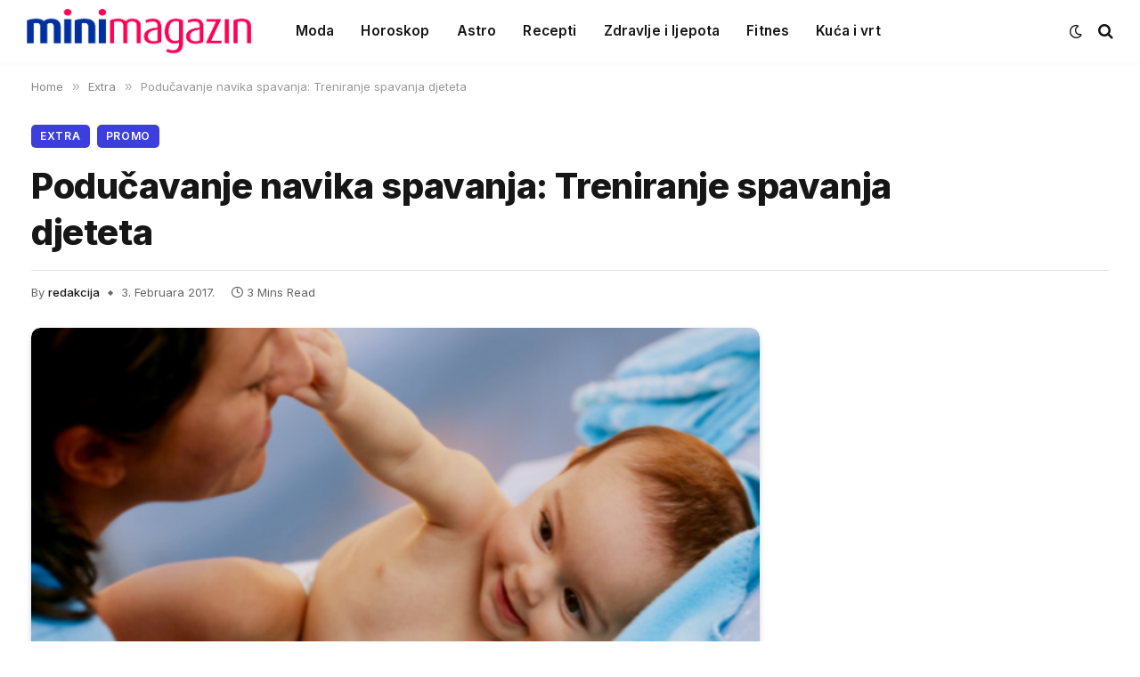

--- FILE ---
content_type: text/html; charset=UTF-8
request_url: https://www.minimagazin.info/2017/02/03/poducavanje-navika-spavanja-treniranje-spavanja-djeteta/
body_size: 16729
content:

<!DOCTYPE html>
<html lang="bs-BA" prefix="og: https://ogp.me/ns#" class="s-light site-s-light">

<head>

	<meta charset="UTF-8" />
	<meta name="viewport" content="width=device-width, initial-scale=1" />
		<style>img:is([sizes="auto" i], [sizes^="auto," i]) { contain-intrinsic-size: 3000px 1500px }</style>
	
<!-- Search Engine Optimization by Rank Math - https://rankmath.com/ -->
<title>Podučavanje navika spavanja: Treniranje spavanja djeteta</title><link rel="preload" as="image" imagesrcset="https://www.minimagazin.info/wp-content/uploads/2017/02/pampers.jpg" imagesizes="(max-width: 814px) 100vw, 814px" /><link rel="preload" as="font" href="https://www.minimagazin.info/wp-content/themes/smart-mag/css/icons/fonts/ts-icons.woff2?v3.2" type="font/woff2" crossorigin="anonymous" />
<meta name="description" content="Dovoljna količina sna je ključna za zdrav razvoj vašeg djeteta, da ne spominjemo vaš vlastiti mir. Evo kako možete pomoći djetetu da se umiri, promijeni"/>
<meta name="robots" content="follow, index, max-snippet:-1, max-video-preview:-1, max-image-preview:large"/>
<link rel="canonical" href="https://www.minimagazin.info/2017/02/03/poducavanje-navika-spavanja-treniranje-spavanja-djeteta/" />
<meta property="og:locale" content="bs_BA" />
<meta property="og:type" content="article" />
<meta property="og:title" content="Podučavanje navika spavanja: Treniranje spavanja djeteta" />
<meta property="og:description" content="Dovoljna količina sna je ključna za zdrav razvoj vašeg djeteta, da ne spominjemo vaš vlastiti mir. Evo kako možete pomoći djetetu da se umiri, promijeni" />
<meta property="og:url" content="https://www.minimagazin.info/2017/02/03/poducavanje-navika-spavanja-treniranje-spavanja-djeteta/" />
<meta property="og:site_name" content="Mini Magazin" />
<meta property="article:tag" content="izdvojeno" />
<meta property="article:section" content="Extra" />
<meta property="og:updated_time" content="2017-02-03T10:43:26+01:00" />
<meta property="og:image" content="https://www.minimagazin.info/wp-content/uploads/2017/02/pampers.jpg" />
<meta property="og:image:secure_url" content="https://www.minimagazin.info/wp-content/uploads/2017/02/pampers.jpg" />
<meta property="og:image:width" content="456" />
<meta property="og:image:height" content="424" />
<meta property="og:image:alt" content="Podučavanje navika spavanja: Treniranje spavanja djeteta" />
<meta property="og:image:type" content="image/jpeg" />
<meta property="article:published_time" content="2017-02-03T10:39:01+01:00" />
<meta property="article:modified_time" content="2017-02-03T10:43:26+01:00" />
<meta name="twitter:card" content="summary_large_image" />
<meta name="twitter:title" content="Podučavanje navika spavanja: Treniranje spavanja djeteta" />
<meta name="twitter:description" content="Dovoljna količina sna je ključna za zdrav razvoj vašeg djeteta, da ne spominjemo vaš vlastiti mir. Evo kako možete pomoći djetetu da se umiri, promijeni" />
<meta name="twitter:image" content="https://www.minimagazin.info/wp-content/uploads/2017/02/pampers.jpg" />
<meta name="twitter:label1" content="Written by" />
<meta name="twitter:data1" content="redakcija" />
<meta name="twitter:label2" content="Time to read" />
<meta name="twitter:data2" content="2 minutes" />
<script type="application/ld+json" class="rank-math-schema">{"@context":"https://schema.org","@graph":[{"@type":["NewsMediaOrganization","Organization"],"@id":"https://www.minimagazin.info/#organization","name":"Mini Magazin","url":"https://www.minimagazin.info","logo":{"@type":"ImageObject","@id":"https://www.minimagazin.info/#logo","url":"https://www.minimagazin.info/wp-content/uploads/2023/01/MM_Logo_Kocka.png","contentUrl":"https://www.minimagazin.info/wp-content/uploads/2023/01/MM_Logo_Kocka.png","caption":"Mini Magazin","inLanguage":"bs-BA","width":"327","height":"327"}},{"@type":"WebSite","@id":"https://www.minimagazin.info/#website","url":"https://www.minimagazin.info","name":"Mini Magazin","publisher":{"@id":"https://www.minimagazin.info/#organization"},"inLanguage":"bs-BA"},{"@type":"ImageObject","@id":"https://www.minimagazin.info/wp-content/uploads/2017/02/pampers.jpg","url":"https://www.minimagazin.info/wp-content/uploads/2017/02/pampers.jpg","width":"456","height":"424","inLanguage":"bs-BA"},{"@type":"WebPage","@id":"https://www.minimagazin.info/2017/02/03/poducavanje-navika-spavanja-treniranje-spavanja-djeteta/#webpage","url":"https://www.minimagazin.info/2017/02/03/poducavanje-navika-spavanja-treniranje-spavanja-djeteta/","name":"Podu\u010davanje navika spavanja: Treniranje spavanja djeteta","datePublished":"2017-02-03T10:39:01+01:00","dateModified":"2017-02-03T10:43:26+01:00","isPartOf":{"@id":"https://www.minimagazin.info/#website"},"primaryImageOfPage":{"@id":"https://www.minimagazin.info/wp-content/uploads/2017/02/pampers.jpg"},"inLanguage":"bs-BA"},{"@type":"Person","@id":"https://www.minimagazin.info/author/redakcija/","name":"redakcija","url":"https://www.minimagazin.info/author/redakcija/","image":{"@type":"ImageObject","@id":"https://secure.gravatar.com/avatar/395d27052f36986e59144404b4e15bc5dd6eafc20253a06072b034dd306cf523?s=96&amp;d=mm&amp;r=g","url":"https://secure.gravatar.com/avatar/395d27052f36986e59144404b4e15bc5dd6eafc20253a06072b034dd306cf523?s=96&amp;d=mm&amp;r=g","caption":"redakcija","inLanguage":"bs-BA"},"worksFor":{"@id":"https://www.minimagazin.info/#organization"}},{"@type":"Article","headline":"Podu\u010davanje navika spavanja: Treniranje spavanja djeteta","datePublished":"2017-02-03T10:39:01+01:00","dateModified":"2017-02-03T10:43:26+01:00","articleSection":"Extra, Promo","author":{"@id":"https://www.minimagazin.info/author/redakcija/","name":"redakcija"},"publisher":{"@id":"https://www.minimagazin.info/#organization"},"description":"Dovoljna koli\u010dina sna je klju\u010dna za zdrav razvoj va\u0161eg djeteta, da ne spominjemo va\u0161 vlastiti mir. Evo kako mo\u017eete pomo\u0107i djetetu da se umiri, promijeni","name":"Podu\u010davanje navika spavanja: Treniranje spavanja djeteta","@id":"https://www.minimagazin.info/2017/02/03/poducavanje-navika-spavanja-treniranje-spavanja-djeteta/#richSnippet","isPartOf":{"@id":"https://www.minimagazin.info/2017/02/03/poducavanje-navika-spavanja-treniranje-spavanja-djeteta/#webpage"},"image":{"@id":"https://www.minimagazin.info/wp-content/uploads/2017/02/pampers.jpg"},"inLanguage":"bs-BA","mainEntityOfPage":{"@id":"https://www.minimagazin.info/2017/02/03/poducavanje-navika-spavanja-treniranje-spavanja-djeteta/#webpage"}}]}</script>
<!-- /Rank Math WordPress SEO plugin -->

<link rel='dns-prefetch' href='//www.minimagazin.info' />
<link rel='dns-prefetch' href='//fonts.googleapis.com' />
<link rel="alternate" type="application/rss+xml" title="Mini Magazin &raquo; novosti" href="https://www.minimagazin.info/feed/" />
<link rel="alternate" type="application/rss+xml" title="Mini Magazin &raquo;  novosti o komentarima" href="https://www.minimagazin.info/comments/feed/" />
<script type="text/javascript">
/* <![CDATA[ */
window._wpemojiSettings = {"baseUrl":"https:\/\/s.w.org\/images\/core\/emoji\/16.0.1\/72x72\/","ext":".png","svgUrl":"https:\/\/s.w.org\/images\/core\/emoji\/16.0.1\/svg\/","svgExt":".svg","source":{"concatemoji":"https:\/\/www.minimagazin.info\/wp-includes\/js\/wp-emoji-release.min.js?ver=6.8.3"}};
/*! This file is auto-generated */
!function(s,n){var o,i,e;function c(e){try{var t={supportTests:e,timestamp:(new Date).valueOf()};sessionStorage.setItem(o,JSON.stringify(t))}catch(e){}}function p(e,t,n){e.clearRect(0,0,e.canvas.width,e.canvas.height),e.fillText(t,0,0);var t=new Uint32Array(e.getImageData(0,0,e.canvas.width,e.canvas.height).data),a=(e.clearRect(0,0,e.canvas.width,e.canvas.height),e.fillText(n,0,0),new Uint32Array(e.getImageData(0,0,e.canvas.width,e.canvas.height).data));return t.every(function(e,t){return e===a[t]})}function u(e,t){e.clearRect(0,0,e.canvas.width,e.canvas.height),e.fillText(t,0,0);for(var n=e.getImageData(16,16,1,1),a=0;a<n.data.length;a++)if(0!==n.data[a])return!1;return!0}function f(e,t,n,a){switch(t){case"flag":return n(e,"\ud83c\udff3\ufe0f\u200d\u26a7\ufe0f","\ud83c\udff3\ufe0f\u200b\u26a7\ufe0f")?!1:!n(e,"\ud83c\udde8\ud83c\uddf6","\ud83c\udde8\u200b\ud83c\uddf6")&&!n(e,"\ud83c\udff4\udb40\udc67\udb40\udc62\udb40\udc65\udb40\udc6e\udb40\udc67\udb40\udc7f","\ud83c\udff4\u200b\udb40\udc67\u200b\udb40\udc62\u200b\udb40\udc65\u200b\udb40\udc6e\u200b\udb40\udc67\u200b\udb40\udc7f");case"emoji":return!a(e,"\ud83e\udedf")}return!1}function g(e,t,n,a){var r="undefined"!=typeof WorkerGlobalScope&&self instanceof WorkerGlobalScope?new OffscreenCanvas(300,150):s.createElement("canvas"),o=r.getContext("2d",{willReadFrequently:!0}),i=(o.textBaseline="top",o.font="600 32px Arial",{});return e.forEach(function(e){i[e]=t(o,e,n,a)}),i}function t(e){var t=s.createElement("script");t.src=e,t.defer=!0,s.head.appendChild(t)}"undefined"!=typeof Promise&&(o="wpEmojiSettingsSupports",i=["flag","emoji"],n.supports={everything:!0,everythingExceptFlag:!0},e=new Promise(function(e){s.addEventListener("DOMContentLoaded",e,{once:!0})}),new Promise(function(t){var n=function(){try{var e=JSON.parse(sessionStorage.getItem(o));if("object"==typeof e&&"number"==typeof e.timestamp&&(new Date).valueOf()<e.timestamp+604800&&"object"==typeof e.supportTests)return e.supportTests}catch(e){}return null}();if(!n){if("undefined"!=typeof Worker&&"undefined"!=typeof OffscreenCanvas&&"undefined"!=typeof URL&&URL.createObjectURL&&"undefined"!=typeof Blob)try{var e="postMessage("+g.toString()+"("+[JSON.stringify(i),f.toString(),p.toString(),u.toString()].join(",")+"));",a=new Blob([e],{type:"text/javascript"}),r=new Worker(URL.createObjectURL(a),{name:"wpTestEmojiSupports"});return void(r.onmessage=function(e){c(n=e.data),r.terminate(),t(n)})}catch(e){}c(n=g(i,f,p,u))}t(n)}).then(function(e){for(var t in e)n.supports[t]=e[t],n.supports.everything=n.supports.everything&&n.supports[t],"flag"!==t&&(n.supports.everythingExceptFlag=n.supports.everythingExceptFlag&&n.supports[t]);n.supports.everythingExceptFlag=n.supports.everythingExceptFlag&&!n.supports.flag,n.DOMReady=!1,n.readyCallback=function(){n.DOMReady=!0}}).then(function(){return e}).then(function(){var e;n.supports.everything||(n.readyCallback(),(e=n.source||{}).concatemoji?t(e.concatemoji):e.wpemoji&&e.twemoji&&(t(e.twemoji),t(e.wpemoji)))}))}((window,document),window._wpemojiSettings);
/* ]]> */
</script>
<!-- www.minimagazin.info is managing ads with Advanced Ads 2.0.10 – https://wpadvancedads.com/ --><script id="minim-ready">
			window.advanced_ads_ready=function(e,a){a=a||"complete";var d=function(e){return"interactive"===a?"loading"!==e:"complete"===e};d(document.readyState)?e():document.addEventListener("readystatechange",(function(a){d(a.target.readyState)&&e()}),{once:"interactive"===a})},window.advanced_ads_ready_queue=window.advanced_ads_ready_queue||[];		</script>
		<style id='wp-emoji-styles-inline-css' type='text/css'>

	img.wp-smiley, img.emoji {
		display: inline !important;
		border: none !important;
		box-shadow: none !important;
		height: 1em !important;
		width: 1em !important;
		margin: 0 0.07em !important;
		vertical-align: -0.1em !important;
		background: none !important;
		padding: 0 !important;
	}
</style>
<link rel='stylesheet' id='wp-block-library-css' href='https://www.minimagazin.info/wp-includes/css/dist/block-library/style.min.css?ver=6.8.3' type='text/css' media='all' />
<style id='classic-theme-styles-inline-css' type='text/css'>
/*! This file is auto-generated */
.wp-block-button__link{color:#fff;background-color:#32373c;border-radius:9999px;box-shadow:none;text-decoration:none;padding:calc(.667em + 2px) calc(1.333em + 2px);font-size:1.125em}.wp-block-file__button{background:#32373c;color:#fff;text-decoration:none}
</style>
<style id='global-styles-inline-css' type='text/css'>
:root{--wp--preset--aspect-ratio--square: 1;--wp--preset--aspect-ratio--4-3: 4/3;--wp--preset--aspect-ratio--3-4: 3/4;--wp--preset--aspect-ratio--3-2: 3/2;--wp--preset--aspect-ratio--2-3: 2/3;--wp--preset--aspect-ratio--16-9: 16/9;--wp--preset--aspect-ratio--9-16: 9/16;--wp--preset--color--black: #000000;--wp--preset--color--cyan-bluish-gray: #abb8c3;--wp--preset--color--white: #ffffff;--wp--preset--color--pale-pink: #f78da7;--wp--preset--color--vivid-red: #cf2e2e;--wp--preset--color--luminous-vivid-orange: #ff6900;--wp--preset--color--luminous-vivid-amber: #fcb900;--wp--preset--color--light-green-cyan: #7bdcb5;--wp--preset--color--vivid-green-cyan: #00d084;--wp--preset--color--pale-cyan-blue: #8ed1fc;--wp--preset--color--vivid-cyan-blue: #0693e3;--wp--preset--color--vivid-purple: #9b51e0;--wp--preset--gradient--vivid-cyan-blue-to-vivid-purple: linear-gradient(135deg,rgba(6,147,227,1) 0%,rgb(155,81,224) 100%);--wp--preset--gradient--light-green-cyan-to-vivid-green-cyan: linear-gradient(135deg,rgb(122,220,180) 0%,rgb(0,208,130) 100%);--wp--preset--gradient--luminous-vivid-amber-to-luminous-vivid-orange: linear-gradient(135deg,rgba(252,185,0,1) 0%,rgba(255,105,0,1) 100%);--wp--preset--gradient--luminous-vivid-orange-to-vivid-red: linear-gradient(135deg,rgba(255,105,0,1) 0%,rgb(207,46,46) 100%);--wp--preset--gradient--very-light-gray-to-cyan-bluish-gray: linear-gradient(135deg,rgb(238,238,238) 0%,rgb(169,184,195) 100%);--wp--preset--gradient--cool-to-warm-spectrum: linear-gradient(135deg,rgb(74,234,220) 0%,rgb(151,120,209) 20%,rgb(207,42,186) 40%,rgb(238,44,130) 60%,rgb(251,105,98) 80%,rgb(254,248,76) 100%);--wp--preset--gradient--blush-light-purple: linear-gradient(135deg,rgb(255,206,236) 0%,rgb(152,150,240) 100%);--wp--preset--gradient--blush-bordeaux: linear-gradient(135deg,rgb(254,205,165) 0%,rgb(254,45,45) 50%,rgb(107,0,62) 100%);--wp--preset--gradient--luminous-dusk: linear-gradient(135deg,rgb(255,203,112) 0%,rgb(199,81,192) 50%,rgb(65,88,208) 100%);--wp--preset--gradient--pale-ocean: linear-gradient(135deg,rgb(255,245,203) 0%,rgb(182,227,212) 50%,rgb(51,167,181) 100%);--wp--preset--gradient--electric-grass: linear-gradient(135deg,rgb(202,248,128) 0%,rgb(113,206,126) 100%);--wp--preset--gradient--midnight: linear-gradient(135deg,rgb(2,3,129) 0%,rgb(40,116,252) 100%);--wp--preset--font-size--small: 13px;--wp--preset--font-size--medium: 20px;--wp--preset--font-size--large: 36px;--wp--preset--font-size--x-large: 42px;--wp--preset--spacing--20: 0.44rem;--wp--preset--spacing--30: 0.67rem;--wp--preset--spacing--40: 1rem;--wp--preset--spacing--50: 1.5rem;--wp--preset--spacing--60: 2.25rem;--wp--preset--spacing--70: 3.38rem;--wp--preset--spacing--80: 5.06rem;--wp--preset--shadow--natural: 6px 6px 9px rgba(0, 0, 0, 0.2);--wp--preset--shadow--deep: 12px 12px 50px rgba(0, 0, 0, 0.4);--wp--preset--shadow--sharp: 6px 6px 0px rgba(0, 0, 0, 0.2);--wp--preset--shadow--outlined: 6px 6px 0px -3px rgba(255, 255, 255, 1), 6px 6px rgba(0, 0, 0, 1);--wp--preset--shadow--crisp: 6px 6px 0px rgba(0, 0, 0, 1);}:where(.is-layout-flex){gap: 0.5em;}:where(.is-layout-grid){gap: 0.5em;}body .is-layout-flex{display: flex;}.is-layout-flex{flex-wrap: wrap;align-items: center;}.is-layout-flex > :is(*, div){margin: 0;}body .is-layout-grid{display: grid;}.is-layout-grid > :is(*, div){margin: 0;}:where(.wp-block-columns.is-layout-flex){gap: 2em;}:where(.wp-block-columns.is-layout-grid){gap: 2em;}:where(.wp-block-post-template.is-layout-flex){gap: 1.25em;}:where(.wp-block-post-template.is-layout-grid){gap: 1.25em;}.has-black-color{color: var(--wp--preset--color--black) !important;}.has-cyan-bluish-gray-color{color: var(--wp--preset--color--cyan-bluish-gray) !important;}.has-white-color{color: var(--wp--preset--color--white) !important;}.has-pale-pink-color{color: var(--wp--preset--color--pale-pink) !important;}.has-vivid-red-color{color: var(--wp--preset--color--vivid-red) !important;}.has-luminous-vivid-orange-color{color: var(--wp--preset--color--luminous-vivid-orange) !important;}.has-luminous-vivid-amber-color{color: var(--wp--preset--color--luminous-vivid-amber) !important;}.has-light-green-cyan-color{color: var(--wp--preset--color--light-green-cyan) !important;}.has-vivid-green-cyan-color{color: var(--wp--preset--color--vivid-green-cyan) !important;}.has-pale-cyan-blue-color{color: var(--wp--preset--color--pale-cyan-blue) !important;}.has-vivid-cyan-blue-color{color: var(--wp--preset--color--vivid-cyan-blue) !important;}.has-vivid-purple-color{color: var(--wp--preset--color--vivid-purple) !important;}.has-black-background-color{background-color: var(--wp--preset--color--black) !important;}.has-cyan-bluish-gray-background-color{background-color: var(--wp--preset--color--cyan-bluish-gray) !important;}.has-white-background-color{background-color: var(--wp--preset--color--white) !important;}.has-pale-pink-background-color{background-color: var(--wp--preset--color--pale-pink) !important;}.has-vivid-red-background-color{background-color: var(--wp--preset--color--vivid-red) !important;}.has-luminous-vivid-orange-background-color{background-color: var(--wp--preset--color--luminous-vivid-orange) !important;}.has-luminous-vivid-amber-background-color{background-color: var(--wp--preset--color--luminous-vivid-amber) !important;}.has-light-green-cyan-background-color{background-color: var(--wp--preset--color--light-green-cyan) !important;}.has-vivid-green-cyan-background-color{background-color: var(--wp--preset--color--vivid-green-cyan) !important;}.has-pale-cyan-blue-background-color{background-color: var(--wp--preset--color--pale-cyan-blue) !important;}.has-vivid-cyan-blue-background-color{background-color: var(--wp--preset--color--vivid-cyan-blue) !important;}.has-vivid-purple-background-color{background-color: var(--wp--preset--color--vivid-purple) !important;}.has-black-border-color{border-color: var(--wp--preset--color--black) !important;}.has-cyan-bluish-gray-border-color{border-color: var(--wp--preset--color--cyan-bluish-gray) !important;}.has-white-border-color{border-color: var(--wp--preset--color--white) !important;}.has-pale-pink-border-color{border-color: var(--wp--preset--color--pale-pink) !important;}.has-vivid-red-border-color{border-color: var(--wp--preset--color--vivid-red) !important;}.has-luminous-vivid-orange-border-color{border-color: var(--wp--preset--color--luminous-vivid-orange) !important;}.has-luminous-vivid-amber-border-color{border-color: var(--wp--preset--color--luminous-vivid-amber) !important;}.has-light-green-cyan-border-color{border-color: var(--wp--preset--color--light-green-cyan) !important;}.has-vivid-green-cyan-border-color{border-color: var(--wp--preset--color--vivid-green-cyan) !important;}.has-pale-cyan-blue-border-color{border-color: var(--wp--preset--color--pale-cyan-blue) !important;}.has-vivid-cyan-blue-border-color{border-color: var(--wp--preset--color--vivid-cyan-blue) !important;}.has-vivid-purple-border-color{border-color: var(--wp--preset--color--vivid-purple) !important;}.has-vivid-cyan-blue-to-vivid-purple-gradient-background{background: var(--wp--preset--gradient--vivid-cyan-blue-to-vivid-purple) !important;}.has-light-green-cyan-to-vivid-green-cyan-gradient-background{background: var(--wp--preset--gradient--light-green-cyan-to-vivid-green-cyan) !important;}.has-luminous-vivid-amber-to-luminous-vivid-orange-gradient-background{background: var(--wp--preset--gradient--luminous-vivid-amber-to-luminous-vivid-orange) !important;}.has-luminous-vivid-orange-to-vivid-red-gradient-background{background: var(--wp--preset--gradient--luminous-vivid-orange-to-vivid-red) !important;}.has-very-light-gray-to-cyan-bluish-gray-gradient-background{background: var(--wp--preset--gradient--very-light-gray-to-cyan-bluish-gray) !important;}.has-cool-to-warm-spectrum-gradient-background{background: var(--wp--preset--gradient--cool-to-warm-spectrum) !important;}.has-blush-light-purple-gradient-background{background: var(--wp--preset--gradient--blush-light-purple) !important;}.has-blush-bordeaux-gradient-background{background: var(--wp--preset--gradient--blush-bordeaux) !important;}.has-luminous-dusk-gradient-background{background: var(--wp--preset--gradient--luminous-dusk) !important;}.has-pale-ocean-gradient-background{background: var(--wp--preset--gradient--pale-ocean) !important;}.has-electric-grass-gradient-background{background: var(--wp--preset--gradient--electric-grass) !important;}.has-midnight-gradient-background{background: var(--wp--preset--gradient--midnight) !important;}.has-small-font-size{font-size: var(--wp--preset--font-size--small) !important;}.has-medium-font-size{font-size: var(--wp--preset--font-size--medium) !important;}.has-large-font-size{font-size: var(--wp--preset--font-size--large) !important;}.has-x-large-font-size{font-size: var(--wp--preset--font-size--x-large) !important;}
:where(.wp-block-post-template.is-layout-flex){gap: 1.25em;}:where(.wp-block-post-template.is-layout-grid){gap: 1.25em;}
:where(.wp-block-columns.is-layout-flex){gap: 2em;}:where(.wp-block-columns.is-layout-grid){gap: 2em;}
:root :where(.wp-block-pullquote){font-size: 1.5em;line-height: 1.6;}
</style>
<link rel='stylesheet' id='smartmag-core-css' href='https://www.minimagazin.info/wp-content/themes/smart-mag/style.css?ver=10.3.0' type='text/css' media='all' />
<style id='smartmag-core-inline-css' type='text/css'>
:root { --c-main: #3c3fde;
--c-main-rgb: 60,63,222;
--text-font: "Inter", system-ui, -apple-system, "Segoe UI", Arial, sans-serif;
--body-font: "Inter", system-ui, -apple-system, "Segoe UI", Arial, sans-serif;
--ui-font: "Inter", system-ui, -apple-system, "Segoe UI", Arial, sans-serif;
--title-font: "Inter", system-ui, -apple-system, "Segoe UI", Arial, sans-serif;
--h-font: "Inter", system-ui, -apple-system, "Segoe UI", Arial, sans-serif;
--title-font: var(--ui-font);
--h-font: var(--ui-font);
--text-h-font: var(--h-font);
--title-font: "Inter", system-ui, -apple-system, "Segoe UI", Arial, sans-serif;
--title-size-xs: 15px;
--title-size-m: 19px;
--main-width: 1240px;
--wrap-padding: 35px;
--p-title-space: 11px;
--c-excerpts: #474747;
--excerpt-size: 14px; }
.s-dark body { background-color: #101016; }
.post-title:not(._) { line-height: 1.4; }
:root { --sidebar-width: 336px; }
.ts-row, .has-el-gap { --sidebar-c-width: calc(var(--sidebar-width) + var(--grid-gutter-h) + var(--sidebar-c-pad)); }
.smart-head-main { --c-shadow: rgba(0,0,0,0.02); }
.smart-head-main .smart-head-top { --head-h: 42px; border-image: linear-gradient(90deg, #e40666 0%, #3c3fde 100%); border-image-slice: 1; border-image-width: 3px 0 0 0; border-width: 3px 0; border-image-width: 0 0 3px 0; }
.smart-head-main .smart-head-mid { --head-h: 70px; border-bottom-width: 0px; border-bottom-color: #efefef; }
.s-dark .smart-head-main .smart-head-mid,
.smart-head-main .s-dark.smart-head-mid { border-bottom-color: #3f3f3f; }
.navigation-main .menu > li > a { font-size: 15.4px; letter-spacing: 0.01em; }
.navigation-main { --nav-items-space: 15px; }
.s-light .navigation { --c-nav-blip: var(--c-main); }
.smart-head-mobile .smart-head-mid { border-image: linear-gradient(90deg, #e40666 0%, #3c3fde 100%); border-image-slice: 1; border-image-width: 3px 0 0 0; border-width: 3px 0; }
.navigation-small { margin-left: calc(-1 * var(--nav-items-space)); }
.s-dark .navigation-small { --c-nav-hov: rgba(255,255,255,0.76); }
.s-dark .smart-head-main .spc-social,
.smart-head-main .s-dark .spc-social { --c-spc-social: #ffffff; --c-spc-social-hov: rgba(255,255,255,0.92); }
.smart-head-main .spc-social { --spc-social-fs: 13px; --spc-social-size: 26px; --spc-social-space: 5px; }
.s-dark .smart-head-main .search-icon:hover,
.smart-head-main .s-dark .search-icon:hover { color: #bcbcbc; }
.smart-head-main { --search-icon-size: 18px; }
.s-dark .smart-head-main .offcanvas-toggle:hover,
.smart-head-main .s-dark .offcanvas-toggle:hover { --c-hamburger: #bcbcbc; }
.smart-head .ts-button1 { font-size: 12px; border-radius: 6px; height: 34px; line-height: 34px; padding-left: 14px; padding-right: 14px; }
.post-meta .text-in, .post-meta .post-cat > a { font-size: 11px; }
.post-meta .post-cat > a { font-weight: 600; }
.post-meta { --p-meta-sep: "\25c6"; --p-meta-sep-pad: 7px; }
.post-meta .meta-item:before { transform: scale(.65); }
.l-post { --media-radius: 10px; }
.cat-labels .category { font-weight: 600; letter-spacing: 0.06em; border-radius: 5px; padding-top: 2px; padding-bottom: 2px; padding-left: 10px; padding-right: 10px; }
.block-head-c .heading { font-size: 19px; text-transform: initial; }
.block-head-e3 .heading { font-size: 22px; }
.load-button { padding-top: 13px; padding-bottom: 13px; padding-left: 13px; padding-right: 13px; border-radius: 20px; }
.loop-grid-base .media { margin-bottom: 20px; }
.loop-grid .l-post { border-radius: 10px; overflow: hidden; }
.has-nums .l-post { --num-font: "Outfit", system-ui, -apple-system, "Segoe UI", Arial, sans-serif; }
.has-nums-a .l-post .post-title:before,
.has-nums-b .l-post .content:before { font-weight: 500; }
.has-nums-c .l-post .post-title:before,
.has-nums-c .l-post .content:before { font-size: 18px; }
.loop-list-card .l-post { border-radius: 10px; overflow: hidden; }
.loop-small .ratio-is-custom { padding-bottom: calc(100% / 1.3); }
.loop-small .media { width: 30%; max-width: 50%; }
.loop-small .media:not(i) { max-width: 97px; }
.single-featured .featured, .the-post-header .featured { border-radius: 10px; --media-radius: 10px; overflow: hidden; }
.post-meta-single .meta-item, .post-meta-single .text-in { font-size: 13px; }
.the-post-header .post-meta .post-title { font-family: var(--body-font); font-weight: 800; line-height: 1.3; letter-spacing: -0.01em; }
.entry-content { letter-spacing: -0.005em; }
.site-s-light .entry-content { color: #0a0a0a; }
:where(.entry-content) a { text-decoration: underline; text-underline-offset: 4px; text-decoration-thickness: 2px; }
.review-box .overall { border-radius: 8px; }
.review-box .rating-bar, .review-box .bar { height: 18px; border-radius: 8px; }
.review-box .label { font-size: 15px; }
.s-head-large .sub-title { font-size: 19px; }
.s-post-large .post-content-wrap { display: grid; grid-template-columns: minmax(0, 1fr); }
.s-post-large .entry-content { max-width: min(100%, calc(750px + var(--p-spacious-pad)*2)); justify-self: center; }
.category .feat-grid { --grid-gap: 10px; }
.spc-newsletter { --box-roundness: 10px; }
@media (min-width: 1200px) { .breadcrumbs { font-size: 13px; }
.nav-hov-b .menu > li > a:before { width: calc(100% - (var(--nav-items-space, 15px)*2)); left: var(--nav-items-space); }
.post-content h2 { font-size: 27px; }
.post-content h3 { font-size: 23px; } }
@media (min-width: 940px) and (max-width: 1200px) { :root { --sidebar-width: 300px; }
.ts-row, .has-el-gap { --sidebar-c-width: calc(var(--sidebar-width) + var(--grid-gutter-h) + var(--sidebar-c-pad)); }
.navigation-main .menu > li > a { font-size: calc(10px + (15.4px - 10px) * .7); } }
@media (min-width: 768px) and (max-width: 940px) { .ts-contain, .main { padding-left: 35px; padding-right: 35px; } }
@media (max-width: 767px) { .ts-contain, .main { padding-left: 25px; padding-right: 25px; }
.block-head-e3 .heading { font-size: 18px; } }
@media (min-width: 940px) and (max-width: 1300px) { :root { --wrap-padding: min(35px, 5vw); } }


</style>
<link rel='stylesheet' id='smartmag-magnific-popup-css' href='https://www.minimagazin.info/wp-content/themes/smart-mag/css/lightbox.css?ver=10.3.0' type='text/css' media='all' />
<link rel='stylesheet' id='smartmag-icons-css' href='https://www.minimagazin.info/wp-content/themes/smart-mag/css/icons/icons.css?ver=10.3.0' type='text/css' media='all' />
<link rel='stylesheet' id='smartmag-gfonts-custom-css' href='https://fonts.googleapis.com/css?family=Inter%3A400%2C500%2C600%2C700%2C800%7COutfit%3A400%2C500%2C600%2C700&#038;display=swap' type='text/css' media='all' />
<script type="text/javascript" id="smartmag-lazy-inline-js-after">
/* <![CDATA[ */
/**
 * @copyright ThemeSphere
 * @preserve
 */
var BunyadLazy={};BunyadLazy.load=function(){function a(e,n){var t={};e.dataset.bgset&&e.dataset.sizes?(t.sizes=e.dataset.sizes,t.srcset=e.dataset.bgset):t.src=e.dataset.bgsrc,function(t){var a=t.dataset.ratio;if(0<a){const e=t.parentElement;if(e.classList.contains("media-ratio")){const n=e.style;n.getPropertyValue("--a-ratio")||(n.paddingBottom=100/a+"%")}}}(e);var a,o=document.createElement("img");for(a in o.onload=function(){var t="url('"+(o.currentSrc||o.src)+"')",a=e.style;a.backgroundImage!==t&&requestAnimationFrame(()=>{a.backgroundImage=t,n&&n()}),o.onload=null,o.onerror=null,o=null},o.onerror=o.onload,t)o.setAttribute(a,t[a]);o&&o.complete&&0<o.naturalWidth&&o.onload&&o.onload()}function e(t){t.dataset.loaded||a(t,()=>{document.dispatchEvent(new Event("lazyloaded")),t.dataset.loaded=1})}function n(t){"complete"===document.readyState?t():window.addEventListener("load",t)}return{initEarly:function(){var t,a=()=>{document.querySelectorAll(".img.bg-cover:not(.lazyload)").forEach(e)};"complete"!==document.readyState?(t=setInterval(a,150),n(()=>{a(),clearInterval(t)})):a()},callOnLoad:n,initBgImages:function(t){t&&n(()=>{document.querySelectorAll(".img.bg-cover").forEach(e)})},bgLoad:a}}(),BunyadLazy.load.initEarly();
/* ]]> */
</script>
<script type="text/javascript" src="https://www.minimagazin.info/wp-content/plugins/dotmetrics//js/ostalo.js?ver=6.8.3" id="dm-ostalo-js"></script>
<script type="text/javascript" src="https://www.minimagazin.info/wp-includes/js/jquery/jquery.min.js?ver=3.7.1" id="jquery-core-js"></script>
<script type="text/javascript" src="https://www.minimagazin.info/wp-includes/js/jquery/jquery-migrate.min.js?ver=3.4.1" id="jquery-migrate-js"></script>
<script type="text/javascript" id="advanced-ads-advanced-js-js-extra">
/* <![CDATA[ */
var advads_options = {"blog_id":"1","privacy":{"enabled":false,"state":"not_needed"}};
/* ]]> */
</script>
<script type="text/javascript" src="https://www.minimagazin.info/wp-content/plugins/advanced-ads/public/assets/js/advanced.min.js?ver=2.0.10" id="advanced-ads-advanced-js-js"></script>
<link rel="https://api.w.org/" href="https://www.minimagazin.info/wp-json/" /><link rel="alternate" title="JSON" type="application/json" href="https://www.minimagazin.info/wp-json/wp/v2/posts/80827" /><link rel="EditURI" type="application/rsd+xml" title="RSD" href="https://www.minimagazin.info/xmlrpc.php?rsd" />
<meta name="generator" content="WordPress 6.8.3" />
<link rel='shortlink' href='https://www.minimagazin.info/?p=80827' />
<link rel="alternate" title="oEmbed (JSON)" type="application/json+oembed" href="https://www.minimagazin.info/wp-json/oembed/1.0/embed?url=https%3A%2F%2Fwww.minimagazin.info%2F2017%2F02%2F03%2Fpoducavanje-navika-spavanja-treniranje-spavanja-djeteta%2F" />
<link rel="alternate" title="oEmbed (XML)" type="text/xml+oembed" href="https://www.minimagazin.info/wp-json/oembed/1.0/embed?url=https%3A%2F%2Fwww.minimagazin.info%2F2017%2F02%2F03%2Fpoducavanje-navika-spavanja-treniranje-spavanja-djeteta%2F&#038;format=xml" />

		<!-- GA Google Analytics @ https://m0n.co/ga -->
		<script async src="https://www.googletagmanager.com/gtag/js?id=G-VT9PMML9B9"></script>
		<script>
			window.dataLayer = window.dataLayer || [];
			function gtag(){dataLayer.push(arguments);}
			gtag('js', new Date());
			gtag('config', 'G-VT9PMML9B9');
		</script>

	
		<script>
		var BunyadSchemeKey = 'bunyad-scheme';
		(() => {
			const d = document.documentElement;
			const c = d.classList;
			var scheme = localStorage.getItem(BunyadSchemeKey);
			
			if (scheme) {
				d.dataset.origClass = c;
				scheme === 'dark' ? c.remove('s-light', 'site-s-light') : c.remove('s-dark', 'site-s-dark');
				c.add('site-s-' + scheme, 's-' + scheme);
			}
		})();
		</script>
		<meta name="generator" content="Elementor 3.28.4; features: additional_custom_breakpoints, e_local_google_fonts; settings: css_print_method-external, google_font-enabled, font_display-swap">
		<script type="text/javascript">
			var advadsCfpQueue = [];
			var advadsCfpAd = function( adID ) {
				if ( 'undefined' === typeof advadsProCfp ) {
					advadsCfpQueue.push( adID )
				} else {
					advadsProCfp.addElement( adID )
				}
			}
		</script>
					<style>
				.e-con.e-parent:nth-of-type(n+4):not(.e-lazyloaded):not(.e-no-lazyload),
				.e-con.e-parent:nth-of-type(n+4):not(.e-lazyloaded):not(.e-no-lazyload) * {
					background-image: none !important;
				}
				@media screen and (max-height: 1024px) {
					.e-con.e-parent:nth-of-type(n+3):not(.e-lazyloaded):not(.e-no-lazyload),
					.e-con.e-parent:nth-of-type(n+3):not(.e-lazyloaded):not(.e-no-lazyload) * {
						background-image: none !important;
					}
				}
				@media screen and (max-height: 640px) {
					.e-con.e-parent:nth-of-type(n+2):not(.e-lazyloaded):not(.e-no-lazyload),
					.e-con.e-parent:nth-of-type(n+2):not(.e-lazyloaded):not(.e-no-lazyload) * {
						background-image: none !important;
					}
				}
			</style>
			<script>
/*
 *  Delete the Funding Choices cookie if consent is more than 12 months old.
 *
 *  Version: 2 (2023-12-21)
 *
 *  https://stackoverflow.com/a/76025628/2568535
 *
 */

  try {
    const nm = "FCCDCF";        // Match name of Funding Choices cookie
    const dm = "minimagazin.info";  // Match domain of Funding Choices cookie
    const pa = "/";             // Match path of Funding Choices cookie
    let tc = ('; ' + document.cookie).split('; ' + nm + '=');
    if (tc.length === 2) {
      tc = decodeURIComponent(tc.pop().split(';').shift());
      tc = JSON.parse(tc)[3][0].substring(1,9);
      tc = tc.replace(/-/g, '+').replace(/_/g, '/');
      tc = Uint8Array.from(window.atob(tc), (v) => v.charCodeAt(0));
      let dt = (tc[0] * 2**28) + (tc[1] * 2**20) + (tc[2] * 2**12) +
               (tc[3] * 2**4)  + (tc[4] >> 4);
      if (Date.now() / 1000 - dt / 10 > 86400 * 365)
        document.cookie = nm + "=;path=" + pa + ";domain=" + dm +
                          ";expires=" + new Date(0).toUTCString();
    }
  } finally {}
</script>
		<style type="text/css" id="wp-custom-css">
			img.logo-image {
	width:auto;
}

.post-content img {
	width:100%;
}

.post-content .buttons {
	display: block;
	width:100%;
}

.post-content .buttons br {
   display:none;
}

.post-content .buttons a { 
	  display:inline-block;
	  width:calc(50% - 20px);
	  margin-right:10px;
		background-color: #3c3fde;
    padding: 10px;
	  margin-bottom:10px;
	  border-radius:10px;
	  text-align:center;
	  color: white;
	  text-decoration:none;
	  cursor: pointer;
}

.post-content .buttons a:hover {
			background-color:  #e54e53;
}

.wp-caption {
	width:auto !important;
}

.s-post-large .post-content-wrap {
	display:block;
}		</style>
		

</head>

<body class="wp-singular post-template-default single single-post postid-80827 single-format-standard wp-theme-smart-mag right-sidebar post-layout-large-b post-cat-53 ts-img-hov-fade layout-normal elementor-default elementor-kit-157274 aa-prefix-minim-">



<div class="main-wrap">

	
<div class="off-canvas-backdrop"></div>
<div class="mobile-menu-container off-canvas s-dark hide-menu-lg" id="off-canvas">

	<div class="off-canvas-head">
		<a href="#" class="close">
			<span class="visuallyhidden">Close Menu</span>
			<i class="tsi tsi-times"></i>
		</a>

		<div class="ts-logo">
					</div>
	</div>

	<div class="off-canvas-content">

		
			<ul id="menu-skraceni-meni" class="mobile-menu"><li id="menu-item-157350" class="menu-item menu-item-type-taxonomy menu-item-object-category menu-item-157350"><a href="https://www.minimagazin.info/category/moda-i-trendovi/">Moda</a></li>
<li id="menu-item-157353" class="menu-item menu-item-type-taxonomy menu-item-object-category menu-item-157353"><a href="https://www.minimagazin.info/category/extra/horoskop/">Horoskop</a></li>
<li id="menu-item-169098" class="menu-item menu-item-type-taxonomy menu-item-object-category menu-item-169098"><a href="https://www.minimagazin.info/category/astro/">Astro</a></li>
<li id="menu-item-157352" class="menu-item menu-item-type-taxonomy menu-item-object-category menu-item-157352"><a href="https://www.minimagazin.info/category/hrana/">Recepti</a></li>
<li id="menu-item-157349" class="menu-item menu-item-type-taxonomy menu-item-object-category menu-item-157349"><a href="https://www.minimagazin.info/category/zdravlje/">Zdravlje i ljepota</a></li>
<li id="menu-item-157418" class="menu-item menu-item-type-taxonomy menu-item-object-category menu-item-157418"><a href="https://www.minimagazin.info/category/fitnes/">Fitnes</a></li>
<li id="menu-item-157417" class="menu-item menu-item-type-taxonomy menu-item-object-category menu-item-157417"><a href="https://www.minimagazin.info/category/kuca-i-vrt/">Kuća i vrt</a></li>
</ul>
		
		
		
		<div class="spc-social-block spc-social spc-social-b smart-head-social">
		
			
				<a href="https://www.facebook.com/minimagazin.info" class="link service s-facebook" target="_blank" rel="nofollow noopener">
					<i class="icon tsi tsi-facebook"></i>					<span class="visuallyhidden">Facebook</span>
				</a>
									
			
				<a href="#" class="link service s-twitter" target="_blank" rel="nofollow noopener">
					<i class="icon tsi tsi-twitter"></i>					<span class="visuallyhidden">X (Twitter)</span>
				</a>
									
			
				<a href="https://www.instagram.com/minimagazin.info/" class="link service s-instagram" target="_blank" rel="nofollow noopener">
					<i class="icon tsi tsi-instagram"></i>					<span class="visuallyhidden">Instagram</span>
				</a>
									
			
		</div>

		
	</div>

</div>
<div class="smart-head smart-head-a smart-head-main" id="smart-head" data-sticky="auto" data-sticky-type="smart" data-sticky-full>
	
	<div class="smart-head-row smart-head-mid is-light smart-head-row-full">

		<div class="inner wrap">

							
				<div class="items items-left ">
					<a href="https://www.minimagazin.info/" title="Mini Magazin" rel="home" class="logo-link ts-logo logo-is-image">
		<span>
			
				
					<img src="https://www.minimagazin.info/wp-content/uploads/2021/04/mm_logo_2021.png" class="logo-image logo-image-dark" alt="Mini Magazin" width="559" height="111"/><img src="https://www.minimagazin.info/wp-content/uploads/2021/04/mm_logo_2021.png" class="logo-image" alt="Mini Magazin" width="559" height="111"/>
									 
					</span>
	</a>	<div class="nav-wrap">
		<nav class="navigation navigation-main nav-hov-b">
			<ul id="menu-skraceni-meni-1" class="menu"><li class="menu-item menu-item-type-taxonomy menu-item-object-category menu-cat-26 menu-item-157350"><a href="https://www.minimagazin.info/category/moda-i-trendovi/">Moda</a></li>
<li class="menu-item menu-item-type-taxonomy menu-item-object-category menu-cat-41 menu-item-157353"><a href="https://www.minimagazin.info/category/extra/horoskop/">Horoskop</a></li>
<li class="menu-item menu-item-type-taxonomy menu-item-object-category menu-cat-80 menu-item-169098"><a href="https://www.minimagazin.info/category/astro/">Astro</a></li>
<li class="menu-item menu-item-type-taxonomy menu-item-object-category menu-cat-33 menu-item-157352"><a href="https://www.minimagazin.info/category/hrana/">Recepti</a></li>
<li class="menu-item menu-item-type-taxonomy menu-item-object-category menu-cat-27 menu-item-157349"><a href="https://www.minimagazin.info/category/zdravlje/">Zdravlje i ljepota</a></li>
<li class="menu-item menu-item-type-taxonomy menu-item-object-category menu-cat-49 menu-item-157418"><a href="https://www.minimagazin.info/category/fitnes/">Fitnes</a></li>
<li class="menu-item menu-item-type-taxonomy menu-item-object-category menu-cat-34 menu-item-157417"><a href="https://www.minimagazin.info/category/kuca-i-vrt/">Kuća i vrt</a></li>
</ul>		</nav>
	</div>
				</div>

							
				<div class="items items-center empty">
								</div>

							
				<div class="items items-right ">
				
<div class="scheme-switcher has-icon-only">
	<a href="#" class="toggle is-icon toggle-dark" title="Switch to Dark Design - easier on eyes.">
		<i class="icon tsi tsi-moon"></i>
	</a>
	<a href="#" class="toggle is-icon toggle-light" title="Switch to Light Design.">
		<i class="icon tsi tsi-bright"></i>
	</a>
</div>

	<a href="#" class="search-icon has-icon-only is-icon" title="Search">
		<i class="tsi tsi-search"></i>
	</a>

				</div>

						
		</div>
	</div>

	</div>
<div class="smart-head smart-head-a smart-head-mobile" id="smart-head-mobile" data-sticky="mid" data-sticky-type="smart" data-sticky-full>
	
	<div class="smart-head-row smart-head-mid smart-head-row-3 s-dark smart-head-row-full">

		<div class="inner wrap">

							
				<div class="items items-left ">
				
<button class="offcanvas-toggle has-icon" type="button" aria-label="Menu">
	<span class="hamburger-icon hamburger-icon-a">
		<span class="inner"></span>
	</span>
</button>				</div>

							
				<div class="items items-center ">
					<a href="https://www.minimagazin.info/" title="Mini Magazin" rel="home" class="logo-link ts-logo logo-is-image">
		<span>
			
				
					<img src="https://www.minimagazin.info/wp-content/uploads/2021/04/mm_logo_2021.png" class="logo-image logo-image-dark" alt="Mini Magazin" width="559" height="111"/><img src="https://www.minimagazin.info/wp-content/uploads/2021/04/mm_logo_2021.png" class="logo-image" alt="Mini Magazin" width="559" height="111"/>
									 
					</span>
	</a>				</div>

							
				<div class="items items-right ">
				

	<a href="#" class="search-icon has-icon-only is-icon" title="Search">
		<i class="tsi tsi-search"></i>
	</a>

				</div>

						
		</div>
	</div>

	</div>
<nav class="breadcrumbs is-full-width breadcrumbs-a" id="breadcrumb"><div class="inner ts-contain "><span><a href="https://www.minimagazin.info/"><span>Home</span></a></span><span class="delim">&raquo;</span><span><a href="https://www.minimagazin.info/category/extra/"><span>Extra</span></a></span><span class="delim">&raquo;</span><span class="current">Podučavanje navika spavanja: Treniranje spavanja djeteta</span></div></nav>
<div class="main ts-contain cf right-sidebar">
	
		
	<div class="s-head-large s-head-has-sep the-post-header s-head-modern s-head-large-b has-share-meta-right">
	<div class="post-meta post-meta-a post-meta-left post-meta-single has-below"><div class="post-meta-items meta-above"><span class="meta-item cat-labels">
						
						<a href="https://www.minimagazin.info/category/extra/" class="category term-color-53" rel="category">Extra</a> <a href="https://www.minimagazin.info/category/extra/promo/" class="category term-color-42" rel="category">Promo</a>
					</span>
					</div><h1 class="is-title post-title">Podučavanje navika spavanja: Treniranje spavanja djeteta</h1><div class="meta-below-has-right"><div class="post-meta-items meta-below"><span class="meta-item post-author"><span class="by">By</span> <a href="https://www.minimagazin.info/author/redakcija/" title="Članci od redakcija" rel="author">redakcija</a></span><span class="meta-item has-next-icon date"><time class="post-date" datetime="2017-02-03T10:39:01+01:00">3. Februara 2017.</time></span><span class="meta-item read-time has-icon"><i class="tsi tsi-clock"></i>3 Mins Read</span></div> </div></div>	
	
</div>
<div class="ts-row">
	<div class="col-8 main-content s-post-contain">

		
					<div class="single-featured">	
	<div class="featured has-media-shadows">
				
			<a href="https://www.minimagazin.info/wp-content/uploads/2017/02/pampers.jpg" class="image-link media-ratio ar-bunyad-main" title="Podučavanje navika spavanja: Treniranje spavanja djeteta"><img loading="lazy" width="814" height="532" src="https://www.minimagazin.info/wp-content/uploads/2017/02/pampers.jpg" class="attachment-bunyad-main size-bunyad-main no-lazy skip-lazy wp-post-image" alt="" sizes="(max-width: 814px) 100vw, 814px" title="Podučavanje navika spavanja: Treniranje spavanja djeteta" decoding="async" /></a>		
						
			</div>

	</div>
		
		<div class="the-post s-post-large-b s-post-large">

			<article id="post-80827" class="post-80827 post type-post status-publish format-standard has-post-thumbnail category-extra category-promo tag-izdvojeno">
				
<div class="post-content-wrap">
	
	<div class="post-content cf entry-content content-normal">

		
				
		<p>Dovoljna količina sna je ključna za zdrav razvoj vašeg djeteta, da ne spominjemo vaš vlastiti mir. Evo kako možete pomoći djetetu da se umiri, promijeni brzine i zaputi se u zemlju drijemanja.</p><div class="minim-in-text" id="minim-3765735280"><script async="async" src="https://securepubads.g.doubleclick.net/tag/js/gpt.js"></script>
<script> var googletag = googletag || {}; googletag.cmd = googletag.cmd || [];</script>
<div id="gpt-ad-8048496871192-0">
  <script>
	googletag.cmd.push(function() {
		var mapping = googletag.sizeMapping().
addSize([0, 0], [[300, 250], [320, 100]]).
build();
		googletag.defineSlot( '/146469900/MM_INTEXT', [[300,250],[300,250],[320,100]], 'gpt-ad-8048496871192-0' )
		.addService(googletag.pubads()).defineSizeMapping(mapping);
				window.advadsGamEmptySlotsTimers = window.advadsGamEmptySlotsTimers || {};
		const timers                     = window.advadsGamEmptySlotsTimers;

		timers['gpt-ad-8048496871192-0'] = setTimeout( function () {
			const id = 'gpt-ad-8048496871192-0';
			document.dispatchEvent( new CustomEvent( 'aagam_empty_slot', {detail: id} ) );
			delete ( timers[id] );
		}, 1000 );

		if ( typeof window.advadsGamHasEmptySlotListener === 'undefined' ) {
			googletag.pubads().addEventListener( 'slotRequested', function ( ev ) {
				const id = ev.slot.getSlotElementId();
				if ( typeof timers[id] === 'undefined' ) {
					return;
				}
				clearTimeout( timers[id] );
				timers[id] = setTimeout( function () {
					document.dispatchEvent( new CustomEvent( 'aagam_empty_slot', {detail: id} ) );
					delete ( timers[id] );
				}, 2500 );
			} );
			googletag.pubads().addEventListener( 'slotResponseReceived', function ( ev ) {
				const id = ev.slot.getSlotElementId();
				if ( typeof timers[id] !== 'undefined' ) {
					clearTimeout( timers[id] );
					delete ( timers[id] );
				}
				if ( ! ev.slot.getResponseInformation() ) {
					document.dispatchEvent( new CustomEvent( 'aagam_empty_slot', {detail: id} ) );
				}
			} );
			window.advadsGamHasEmptySlotListener = true;
		}

		googletag.enableServices();
		googletag.display( 'gpt-ad-8048496871192-0' );
	} );
  </script>
</div>
</div>
<p><img fetchpriority="high" fetchpriority="high" decoding="async" class="wp-image-80828 aligncenter" src="http://www.minimagazin.info/wp-content/uploads/2017/02/pampers.jpg" width="700" height="651" srcset="https://www.minimagazin.info/wp-content/uploads/2017/02/pampers.jpg 456w, https://www.minimagazin.info/wp-content/uploads/2017/02/pampers-250x232.jpg 250w" sizes="(max-width: 700px) 100vw, 700px" /></p>
<ul>
<li><strong>Napravite rutinu. </strong>Započnite svaku noć sa opuštajućom rutinom. Presvlačenje u pidžamu, pranje zuba i pranje lica svake noći će pomoći da se podrazumijeva kako su ovo aktivnosti koje se događaju prije spavanja. Druge umirujuće aktivnosti uključuju slušanje tihe muzike, čitanje priča ili kupanje. Oduprite se potrebi da se igrate sa vašim djetetom, jer će ga to učiniti prije uzbuđenim nego smirenim.</li>
<li><strong>Budite dosljedni. </strong>Držite se iste rutine svake noći. Kada dođe vrijeme spavanja, dijete će znati šta se očekuje od njega.</li>
<li><strong>Učinite vrijeme za spavanje udobnim. </strong>Dozvolite da vaše dijete sa sobom u krevet odnese medvjedića ili deku. Dopustite da se jednom napije vode i uključite noćno svjetlo prije nego što zatvorite vrata.</li>
<li><strong>Pauzirajte prije nego što se odazovete. </strong>Djeca u ovom dobu će vas vjerovatno dozivati nakon što izađete iz sobe. Sa svakim ulaskom čekajte nekoliko sekundi duže. Kada odgovorite, podsjetite ga da je vrijeme za spavanje. Ukoliko uđete u sobu, ostavite svjetlo ugašeno i učinite to brzo.</li>
<li><strong>Budite strpljivi. </strong>Učenje djeteta da stekne dobre navike kod spavanja se ne dešava preko noći. Nastavite raditi istu stvar kod vremena za spavanja i vaše dijete će napokon naučiti kako da se ponaša prema planu.</li>
</ul>
<p>Kako se beba razvija i raste, ritam spavanja i slabost se pomijera prema noći i faktori koji utiču na to su sljedeći:</p><div class="minim-in-content" id="minim-3049939553"><script async src="//pagead2.googlesyndication.com/pagead/js/adsbygoogle.js?client=ca-pub-5178566478159521" crossorigin="anonymous"></script><ins class="adsbygoogle" style="display:block; text-align:center;" data-ad-client="ca-pub-5178566478159521" 
data-ad-slot="2598505156" 
data-ad-layout="in-article"
data-ad-format="fluid"></ins>
<script> 
(adsbygoogle = window.adsbygoogle || []).push({}); 
</script>
</div>
<ol>
<li>Percepcija svjetla</li>
<li>Hrana i glad bebe</li>
<li>Temperatura prostorije</li>
<li>Buka</li>
<li>Mijenjanje pelena i suhoća.</li>
</ol>
<p>“Djecu bi iz tog razloga trebalo hraniti i koristiti pelene koje dugo mogu održati suhoću. Beba koja je sita i suha će imati miran san sa svim neophodnim funkcijama spavanja, što je posebno značajno za razvoj mozga i lučenje hormona rasta.”, rekla je pedijatrica dr.sci.med. Verica Mišanović.</p>
<p>Pampers je otkrio nove i poboljšanje Baby-Dry pelene koje sada uključuju <strong>tri apsorbirajuća kanala,</strong> dizajnirana da bebe budu suhe ujutro baš kao i noć prije, sa manje tog vlažnog noćnog tereta. Novi Pampers Baby-Dry ima tri revolucionarna apsorbirajuća kanala za do 12 sati suhoće tokom noći.</p><div class="minim-in-content" id="minim-3960255463"><script async src="//pagead2.googlesyndication.com/pagead/js/adsbygoogle.js?client=ca-pub-5178566478159521" crossorigin="anonymous"></script><ins class="adsbygoogle" style="display:block; text-align:center;" data-ad-client="ca-pub-5178566478159521" 
data-ad-slot="2598505156" 
data-ad-layout="in-article"
data-ad-format="fluid"></ins>
<script> 
(adsbygoogle = window.adsbygoogle || []).push({}); 
</script>
</div>
<p><strong>O kompaniji Procter &amp; Gamble </strong></p>
<p>P&amp;G sa svojim brendovima služi gotovo pet miliona ljudi širom svijeta. Kompanija ima jedan od najsnažnijih portfolija provjerenih, kvalitetnih, vodećih brendova, uključujući Always<sup>®</sup>, Ambi Pur<sup>®</sup>, Ariel<sup>®</sup>, Bounty<sup>®</sup>, Charmin<sup>®</sup>, Crest<sup>®</sup>, Dawn<sup>®</sup>, Downy®, Fairy<sup>®</sup>, Febreze<sup>®</sup>, Gain<sup>®</sup>, Gillette<sup>®</sup>, Head &amp; Shoulders<sup>®</sup>, Lenor<sup>®</sup>, Olay<sup>®</sup>, Oral-B<sup>®</sup>, Pampers<sup>®</sup>, Pantene<sup>®</sup>, SK-II<sup>®</sup>, Tide<sup>®</sup>, Vicks<sup>®</sup>, i Whisper<sup>®</sup>.  P&amp;G zajednica obuhvata djelovanje u približno 70 zemalja širom svijeta. Za najnovije vijesti i detaljne informacije o P&amp;G i njegovim brendovima, molimo vas da posjetite <a href="http://www.pgbalkans.com/" target="_blank" rel="noopener"><strong>P&amp;G stranicu</strong></a>.</p><div class="minim-in-content" id="minim-1511288941"><script async src="//pagead2.googlesyndication.com/pagead/js/adsbygoogle.js?client=ca-pub-5178566478159521" crossorigin="anonymous"></script><ins class="adsbygoogle" style="display:block; text-align:center;" data-ad-client="ca-pub-5178566478159521" 
data-ad-slot="2598505156" 
data-ad-layout="in-article"
data-ad-format="fluid"></ins>
<script> 
(adsbygoogle = window.adsbygoogle || []).push({}); 
</script>
</div>
<p>Autor: <a href="http://www.minimagazin.info">minimagazin.info</a></p>

				
		
		
		
	</div>
</div>
	
			</article>

			


	<section class="related-posts">
							
							
				<div class="block-head block-head-ac block-head-e block-head-e3 is-left">

					<h4 class="heading">Preporuke</h4>					
									</div>
				
			
				<section class="block-wrap block-grid cols-gap-sm mb-none" data-id="1">

				
			<div class="block-content">
					
	<div class="loop loop-grid loop-grid-sm grid grid-3 md:grid-2 xs:grid-1">

					
<article class="l-post grid-post grid-sm-post">

	
			<div class="media">

		
			<a href="https://www.minimagazin.info/2026/01/13/ts-media-videoteka-zabava-za-cijelu-porodicu/" class="image-link media-ratio ratio-16-9" title="TS Media videoteka &#8211; zabava za cijelu porodicu"><span data-bgsrc="https://www.minimagazin.info/wp-content/uploads/2026/01/DM_FB_1200x630_ts_media_-450x236.jpg" class="img bg-cover wp-post-image attachment-bunyad-medium size-bunyad-medium lazyload" data-bgset="https://www.minimagazin.info/wp-content/uploads/2026/01/DM_FB_1200x630_ts_media_-450x236.jpg 450w, https://www.minimagazin.info/wp-content/uploads/2026/01/DM_FB_1200x630_ts_media_-250x131.jpg 250w, https://www.minimagazin.info/wp-content/uploads/2026/01/DM_FB_1200x630_ts_media_-1024x538.jpg 1024w, https://www.minimagazin.info/wp-content/uploads/2026/01/DM_FB_1200x630_ts_media_-768x403.jpg 768w, https://www.minimagazin.info/wp-content/uploads/2026/01/DM_FB_1200x630_ts_media_-150x79.jpg 150w, https://www.minimagazin.info/wp-content/uploads/2026/01/DM_FB_1200x630_ts_media_.jpg 1200w" data-sizes="(max-width: 390px) 100vw, 390px"></span></a>			
			
			
			
		
		</div>
	

	
		<div class="content">

			<div class="post-meta post-meta-a"><div class="post-meta-items meta-above"><span class="meta-item post-cat">
						
						<a href="https://www.minimagazin.info/category/extra/promo/" class="category term-color-42" rel="category">Promo</a>
					</span>
					</div><h4 class="is-title post-title"><a href="https://www.minimagazin.info/2026/01/13/ts-media-videoteka-zabava-za-cijelu-porodicu/">TS Media videoteka &#8211; zabava za cijelu porodicu</a></h4></div>			
			
			
		</div>

	
</article>					
<article class="l-post grid-post grid-sm-post">

	
			<div class="media">

		
			<a href="https://www.minimagazin.info/2026/01/12/dm-zaposlenici-ucestvovali-u-podjeli-obroka-u-27-narodnih-kuhinja-sirom-bih/" class="image-link media-ratio ratio-16-9" title="dm zaposlenici učestvovali u podjeli obroka u 27 narodnih kuhinja širom BiH"><span data-bgsrc="https://www.minimagazin.info/wp-content/uploads/2026/01/Giving-Friday-volontiranje-450x299.jpg" class="img bg-cover wp-post-image attachment-bunyad-medium size-bunyad-medium lazyload" data-bgset="https://www.minimagazin.info/wp-content/uploads/2026/01/Giving-Friday-volontiranje-450x299.jpg 450w, https://www.minimagazin.info/wp-content/uploads/2026/01/Giving-Friday-volontiranje-1024x681.jpg 1024w, https://www.minimagazin.info/wp-content/uploads/2026/01/Giving-Friday-volontiranje-768x511.jpg 768w, https://www.minimagazin.info/wp-content/uploads/2026/01/Giving-Friday-volontiranje-1536x1021.jpg 1536w, https://www.minimagazin.info/wp-content/uploads/2026/01/Giving-Friday-volontiranje-2048x1362.jpg 2048w, https://www.minimagazin.info/wp-content/uploads/2026/01/Giving-Friday-volontiranje-1200x798.jpg 1200w" data-sizes="(max-width: 390px) 100vw, 390px"></span></a>			
			
			
			
		
		</div>
	

	
		<div class="content">

			<div class="post-meta post-meta-a"><div class="post-meta-items meta-above"><span class="meta-item post-cat">
						
						<a href="https://www.minimagazin.info/category/extra/promo/" class="category term-color-42" rel="category">Promo</a>
					</span>
					</div><h4 class="is-title post-title"><a href="https://www.minimagazin.info/2026/01/12/dm-zaposlenici-ucestvovali-u-podjeli-obroka-u-27-narodnih-kuhinja-sirom-bih/">dm zaposlenici učestvovali u podjeli obroka u 27 narodnih kuhinja širom BiH</a></h4></div>			
			
			
		</div>

	
</article>					
<article class="l-post grid-post grid-sm-post">

	
			<div class="media">

		
			<a href="https://www.minimagazin.info/2026/01/08/premijera-serije-zvaces-se-varvara/" class="image-link media-ratio ratio-16-9" title="Premijera serije „Zvaćeš se Varvara”"><span data-bgsrc="https://www.minimagazin.info/wp-content/uploads/2026/01/Zvaćeš-se-Varvara_Superstar1200x630-450x236.jpg" class="img bg-cover wp-post-image attachment-bunyad-medium size-bunyad-medium lazyload" data-bgset="https://www.minimagazin.info/wp-content/uploads/2026/01/Zvaćeš-se-Varvara_Superstar1200x630-450x236.jpg 450w, https://www.minimagazin.info/wp-content/uploads/2026/01/Zvaćeš-se-Varvara_Superstar1200x630-250x131.jpg 250w, https://www.minimagazin.info/wp-content/uploads/2026/01/Zvaćeš-se-Varvara_Superstar1200x630-1024x538.jpg 1024w, https://www.minimagazin.info/wp-content/uploads/2026/01/Zvaćeš-se-Varvara_Superstar1200x630-768x403.jpg 768w, https://www.minimagazin.info/wp-content/uploads/2026/01/Zvaćeš-se-Varvara_Superstar1200x630-150x79.jpg 150w, https://www.minimagazin.info/wp-content/uploads/2026/01/Zvaćeš-se-Varvara_Superstar1200x630.jpg 1200w" data-sizes="(max-width: 390px) 100vw, 390px"></span></a>			
			
			
			
		
		</div>
	

	
		<div class="content">

			<div class="post-meta post-meta-a"><div class="post-meta-items meta-above"><span class="meta-item post-cat">
						
						<a href="https://www.minimagazin.info/category/extra/promo/" class="category term-color-42" rel="category">Promo</a>
					</span>
					</div><h4 class="is-title post-title"><a href="https://www.minimagazin.info/2026/01/08/premijera-serije-zvaces-se-varvara/">Premijera serije „Zvaćeš se Varvara”</a></h4></div>			
			
			
		</div>

	
</article>					
<article class="l-post grid-post grid-sm-post">

	
			<div class="media">

		
			<a href="https://www.minimagazin.info/2026/01/05/roming-internet-i-putno-osiguranje/" class="image-link media-ratio ratio-16-9" title="Roming internet i putno osiguranje"><span data-bgsrc="https://www.minimagazin.info/wp-content/uploads/2026/01/mtel-RomingTOPZO-_1200x628-450x236.jpg" class="img bg-cover wp-post-image attachment-bunyad-medium size-bunyad-medium lazyload" data-bgset="https://www.minimagazin.info/wp-content/uploads/2026/01/mtel-RomingTOPZO-_1200x628-450x236.jpg 450w, https://www.minimagazin.info/wp-content/uploads/2026/01/mtel-RomingTOPZO-_1200x628-250x131.jpg 250w, https://www.minimagazin.info/wp-content/uploads/2026/01/mtel-RomingTOPZO-_1200x628-1024x536.jpg 1024w, https://www.minimagazin.info/wp-content/uploads/2026/01/mtel-RomingTOPZO-_1200x628-768x402.jpg 768w, https://www.minimagazin.info/wp-content/uploads/2026/01/mtel-RomingTOPZO-_1200x628-150x79.jpg 150w, https://www.minimagazin.info/wp-content/uploads/2026/01/mtel-RomingTOPZO-_1200x628.jpg 1200w" data-sizes="(max-width: 390px) 100vw, 390px"></span></a>			
			
			
			
		
		</div>
	

	
		<div class="content">

			<div class="post-meta post-meta-a"><div class="post-meta-items meta-above"><span class="meta-item post-cat">
						
						<a href="https://www.minimagazin.info/category/extra/promo/" class="category term-color-42" rel="category">Promo</a>
					</span>
					</div><h4 class="is-title post-title"><a href="https://www.minimagazin.info/2026/01/05/roming-internet-i-putno-osiguranje/">Roming internet i putno osiguranje</a></h4></div>			
			
			
		</div>

	
</article>					
<article class="l-post grid-post grid-sm-post">

	
			<div class="media">

		
			<a href="https://www.minimagazin.info/2026/01/02/nova-godina-u-mtel-u-donosi-nove-nize-cijene-telefona/" class="image-link media-ratio ratio-16-9" title="Nova godina u m:tel-u donosi nove, niže cijene telefona"><span data-bgsrc="https://www.minimagazin.info/wp-content/uploads/2026/01/Mtel-PR_Multibrand-450x236.jpg" class="img bg-cover wp-post-image attachment-bunyad-medium size-bunyad-medium lazyload" data-bgset="https://www.minimagazin.info/wp-content/uploads/2026/01/Mtel-PR_Multibrand-450x236.jpg 450w, https://www.minimagazin.info/wp-content/uploads/2026/01/Mtel-PR_Multibrand-250x131.jpg 250w, https://www.minimagazin.info/wp-content/uploads/2026/01/Mtel-PR_Multibrand-1024x538.jpg 1024w, https://www.minimagazin.info/wp-content/uploads/2026/01/Mtel-PR_Multibrand-768x403.jpg 768w, https://www.minimagazin.info/wp-content/uploads/2026/01/Mtel-PR_Multibrand-150x79.jpg 150w, https://www.minimagazin.info/wp-content/uploads/2026/01/Mtel-PR_Multibrand.jpg 1200w" data-sizes="(max-width: 390px) 100vw, 390px"></span></a>			
			
			
			
		
		</div>
	

	
		<div class="content">

			<div class="post-meta post-meta-a"><div class="post-meta-items meta-above"><span class="meta-item post-cat">
						
						<a href="https://www.minimagazin.info/category/extra/promo/" class="category term-color-42" rel="category">Promo</a>
					</span>
					</div><h4 class="is-title post-title"><a href="https://www.minimagazin.info/2026/01/02/nova-godina-u-mtel-u-donosi-nove-nize-cijene-telefona/">Nova godina u m:tel-u donosi nove, niže cijene telefona</a></h4></div>			
			
			
		</div>

	
</article>					
<article class="l-post grid-post grid-sm-post">

	
			<div class="media">

		
			<a href="https://www.minimagazin.info/2025/12/30/serije-za-praznike-koji-se-pamte/" class="image-link media-ratio ratio-16-9" title="Serije za praznike koji se pamte"><span data-bgsrc="https://www.minimagazin.info/wp-content/uploads/2025/12/industry_s4_ho_ka_16_6953aef2c4665-450x253.jpg" class="img bg-cover wp-post-image attachment-bunyad-medium size-bunyad-medium lazyload" data-bgset="https://www.minimagazin.info/wp-content/uploads/2025/12/industry_s4_ho_ka_16_6953aef2c4665-450x253.jpg 450w, https://www.minimagazin.info/wp-content/uploads/2025/12/industry_s4_ho_ka_16_6953aef2c4665-250x141.jpg 250w, https://www.minimagazin.info/wp-content/uploads/2025/12/industry_s4_ho_ka_16_6953aef2c4665-1024x576.jpg 1024w, https://www.minimagazin.info/wp-content/uploads/2025/12/industry_s4_ho_ka_16_6953aef2c4665-768x432.jpg 768w, https://www.minimagazin.info/wp-content/uploads/2025/12/industry_s4_ho_ka_16_6953aef2c4665-1536x864.jpg 1536w, https://www.minimagazin.info/wp-content/uploads/2025/12/industry_s4_ho_ka_16_6953aef2c4665-2048x1152.jpg 2048w, https://www.minimagazin.info/wp-content/uploads/2025/12/industry_s4_ho_ka_16_6953aef2c4665-150x84.jpg 150w, https://www.minimagazin.info/wp-content/uploads/2025/12/industry_s4_ho_ka_16_6953aef2c4665-1200x675.jpg 1200w" data-sizes="(max-width: 390px) 100vw, 390px"></span></a>			
			
			
			
		
		</div>
	

	
		<div class="content">

			<div class="post-meta post-meta-a"><div class="post-meta-items meta-above"><span class="meta-item post-cat">
						
						<a href="https://www.minimagazin.info/category/extra/promo/" class="category term-color-42" rel="category">Promo</a>
					</span>
					</div><h4 class="is-title post-title"><a href="https://www.minimagazin.info/2025/12/30/serije-za-praznike-koji-se-pamte/">Serije za praznike koji se pamte</a></h4></div>			
			
			
		</div>

	
</article>		
	</div>

		
			</div>

		</section>
		
	</section>			
			<div class="comments">
							</div>

		</div>
	</div>
	
			
	
	<aside class="col-4 main-sidebar has-sep">
	
			<div class="inner ts-sticky-native">
		
			<div class="widget minim-widget"><style type="text/css">
.gadsense_slot_4{ display: inline-block; width: 300px; height: 600px;}
</style>
<ins class="adsbygoogle gadsense_slot_4" style="display:inline-block;" data-ad-client="ca-pub-5178566478159521" 
data-ad-slot="3129687062" 
></ins>
<script async src="//pagead2.googlesyndication.com/pagead/js/adsbygoogle.js?client=ca-pub-5178566478159521" crossorigin="anonymous"></script>
<script> 
(adsbygoogle = window.adsbygoogle || []).push({}); 
</script>
</div>		</div>
	
	</aside>
	
</div>
	</div>

			<footer class="main-footer cols-gap-lg footer-bold s-dark">

						<div class="upper-footer bold-footer-upper">
			<div class="ts-contain wrap">
				<div class="widgets row cf">
					<div class="widget col-4 widget_text"><div class="widget-title block-head block-head-ac block-head block-head-ac block-head-b is-left has-style"><h5 class="heading">(C) 2011-2025 Minimagazin</h5></div>			<div class="textwidget"><p>Sva prava pridržana. Prenošenje i kopiranje sadržaja sa ove stranice dozvoljeno je isključivo uz dozvolu redakcije Mini Magazina.</p>
</div>
		</div><div class="widget col-4 widget_nav_menu"><div class="widget-title block-head block-head-ac block-head block-head-ac block-head-b is-left has-style"><h5 class="heading">Rubrike</h5></div><div class="menu-skraceni-meni-container"><ul id="menu-skraceni-meni-2" class="menu"><li class="menu-item menu-item-type-taxonomy menu-item-object-category menu-item-157350"><a href="https://www.minimagazin.info/category/moda-i-trendovi/">Moda</a></li>
<li class="menu-item menu-item-type-taxonomy menu-item-object-category menu-item-157353"><a href="https://www.minimagazin.info/category/extra/horoskop/">Horoskop</a></li>
<li class="menu-item menu-item-type-taxonomy menu-item-object-category menu-item-169098"><a href="https://www.minimagazin.info/category/astro/">Astro</a></li>
<li class="menu-item menu-item-type-taxonomy menu-item-object-category menu-item-157352"><a href="https://www.minimagazin.info/category/hrana/">Recepti</a></li>
<li class="menu-item menu-item-type-taxonomy menu-item-object-category menu-item-157349"><a href="https://www.minimagazin.info/category/zdravlje/">Zdravlje i ljepota</a></li>
<li class="menu-item menu-item-type-taxonomy menu-item-object-category menu-item-157418"><a href="https://www.minimagazin.info/category/fitnes/">Fitnes</a></li>
<li class="menu-item menu-item-type-taxonomy menu-item-object-category menu-item-157417"><a href="https://www.minimagazin.info/category/kuca-i-vrt/">Kuća i vrt</a></li>
</ul></div></div><div class="widget col-4 widget_nav_menu"><div class="widget-title block-head block-head-ac block-head block-head-ac block-head-b is-left has-style"><h5 class="heading">Kontaktirajte nas</h5></div><div class="menu-kontakt-meni-container"><ul id="menu-kontakt-meni" class="menu"><li id="menu-item-157403" class="menu-item menu-item-type-post_type menu-item-object-page menu-item-157403"><a href="https://www.minimagazin.info/marketing/">Marketing</a></li>
<li id="menu-item-157404" class="menu-item menu-item-type-post_type menu-item-object-page menu-item-157404"><a href="https://www.minimagazin.info/kontakt/">Kontakt</a></li>
</ul></div></div>				</div>
			</div>
		</div>
		
	
			<div class="lower-footer bold-footer-lower">
			<div class="ts-contain inner">

				

				
		<div class="spc-social-block spc-social spc-social-b ">
		
			
				<a href="https://www.facebook.com/minimagazin.info" class="link service s-facebook" target="_blank" rel="nofollow noopener">
					<i class="icon tsi tsi-facebook"></i>					<span class="visuallyhidden">Facebook</span>
				</a>
									
			
				<a href="https://www.instagram.com/minimagazin.info/" class="link service s-instagram" target="_blank" rel="nofollow noopener">
					<i class="icon tsi tsi-instagram"></i>					<span class="visuallyhidden">Instagram</span>
				</a>
									
			
		</div>

		
				
				<div class="copyright">
					&copy; 2026 minimagazin 				</div>
			</div>
		</div>		
			</footer>
		
	
</div><!-- .main-wrap -->



	<div class="search-modal-wrap" data-scheme="dark">
		<div class="search-modal-box" role="dialog" aria-modal="true">

			<form method="get" class="search-form" action="https://www.minimagazin.info/">
				<input type="search" class="search-field live-search-query" name="s" placeholder="Search..." value="" required />

				<button type="submit" class="search-submit visuallyhidden">Submit</button>

				<p class="message">
					Type above and press <em>Enter</em> to search. Press <em>Esc</em> to cancel.				</p>
						
			</form>

		</div>
	</div>


<script type="speculationrules">
{"prefetch":[{"source":"document","where":{"and":[{"href_matches":"\/*"},{"not":{"href_matches":["\/wp-*.php","\/wp-admin\/*","\/wp-content\/uploads\/*","\/wp-content\/*","\/wp-content\/plugins\/*","\/wp-content\/themes\/smart-mag\/*","\/*\\?(.+)"]}},{"not":{"selector_matches":"a[rel~=\"nofollow\"]"}},{"not":{"selector_matches":".no-prefetch, .no-prefetch a"}}]},"eagerness":"conservative"}]}
</script>
			<script>
				const lazyloadRunObserver = () => {
					const lazyloadBackgrounds = document.querySelectorAll( `.e-con.e-parent:not(.e-lazyloaded)` );
					const lazyloadBackgroundObserver = new IntersectionObserver( ( entries ) => {
						entries.forEach( ( entry ) => {
							if ( entry.isIntersecting ) {
								let lazyloadBackground = entry.target;
								if( lazyloadBackground ) {
									lazyloadBackground.classList.add( 'e-lazyloaded' );
								}
								lazyloadBackgroundObserver.unobserve( entry.target );
							}
						});
					}, { rootMargin: '200px 0px 200px 0px' } );
					lazyloadBackgrounds.forEach( ( lazyloadBackground ) => {
						lazyloadBackgroundObserver.observe( lazyloadBackground );
					} );
				};
				const events = [
					'DOMContentLoaded',
					'elementor/lazyload/observe',
				];
				events.forEach( ( event ) => {
					document.addEventListener( event, lazyloadRunObserver );
				} );
			</script>
			<script type="application/ld+json">{"@context":"https:\/\/schema.org","@type":"BreadcrumbList","itemListElement":[{"@type":"ListItem","position":1,"item":{"@type":"WebPage","@id":"https:\/\/www.minimagazin.info\/","name":"Home"}},{"@type":"ListItem","position":2,"item":{"@type":"WebPage","@id":"https:\/\/www.minimagazin.info\/category\/extra\/","name":"Extra"}},{"@type":"ListItem","position":3,"item":{"@type":"WebPage","@id":"https:\/\/www.minimagazin.info\/2017\/02\/03\/poducavanje-navika-spavanja-treniranje-spavanja-djeteta\/","name":"Podu\u010davanje navika spavanja: Treniranje spavanja djeteta"}}]}</script>
<script type="text/javascript" id="smartmag-lazyload-js-extra">
/* <![CDATA[ */
var BunyadLazyConf = {"type":"normal"};
/* ]]> */
</script>
<script type="text/javascript" src="https://www.minimagazin.info/wp-content/themes/smart-mag/js/lazyload.js?ver=10.3.0" id="smartmag-lazyload-js"></script>
<script type="text/javascript" src="https://www.minimagazin.info/wp-content/plugins/advanced-ads/admin/assets/js/advertisement.js?ver=2.0.10" id="advanced-ads-find-adblocker-js"></script>
<script type="text/javascript" id="advanced-ads-pro-main-js-extra">
/* <![CDATA[ */
var advanced_ads_cookies = {"cookie_path":"\/","cookie_domain":""};
var advadsCfpInfo = {"cfpExpHours":"3","cfpClickLimit":"3","cfpBan":"7","cfpPath":"","cfpDomain":"minimagazin.info","cfpEnabled":""};
/* ]]> */
</script>
<script type="text/javascript" src="https://www.minimagazin.info/wp-content/plugins/advanced-ads-pro/assets/dist/advanced-ads-pro.js?ver=3.0.6" id="advanced-ads-pro-main-js"></script>
<script type="text/javascript" src="https://www.minimagazin.info/wp-content/themes/smart-mag/js/jquery.mfp-lightbox.js?ver=10.3.0" id="magnific-popup-js"></script>
<script type="text/javascript" src="https://www.minimagazin.info/wp-content/themes/smart-mag/js/jquery.sticky-sidebar.js?ver=10.3.0" id="theia-sticky-sidebar-js"></script>
<script type="text/javascript" id="smartmag-theme-js-extra">
/* <![CDATA[ */
var Bunyad = {"ajaxurl":"https:\/\/www.minimagazin.info\/wp-admin\/admin-ajax.php"};
/* ]]> */
</script>
<script type="text/javascript" src="https://www.minimagazin.info/wp-content/themes/smart-mag/js/theme.js?ver=10.3.0" id="smartmag-theme-js"></script>
<script>window.advads_admin_bar_items = [{"title":"Ad Sense In Article","type":"ad","count":3},{"title":"In-Content","type":"placement","count":3},{"title":"GAM: MM In-Text Rectangle","type":"ad","count":1},{"title":"In-Text","type":"placement","count":1},{"title":"Ad Sense Vertical Responsive","type":"ad","count":1}];</script><script>!function(){window.advanced_ads_ready_queue=window.advanced_ads_ready_queue||[],advanced_ads_ready_queue.push=window.advanced_ads_ready;for(var d=0,a=advanced_ads_ready_queue.length;d<a;d++)advanced_ads_ready(advanced_ads_ready_queue[d])}();</script>

</body>
</html>

--- FILE ---
content_type: text/html; charset=utf-8
request_url: https://www.google.com/recaptcha/api2/aframe
body_size: 270
content:
<!DOCTYPE HTML><html><head><meta http-equiv="content-type" content="text/html; charset=UTF-8"></head><body><script nonce="nCGLOXqwHXfFSmzFoKzJOA">/** Anti-fraud and anti-abuse applications only. See google.com/recaptcha */ try{var clients={'sodar':'https://pagead2.googlesyndication.com/pagead/sodar?'};window.addEventListener("message",function(a){try{if(a.source===window.parent){var b=JSON.parse(a.data);var c=clients[b['id']];if(c){var d=document.createElement('img');d.src=c+b['params']+'&rc='+(localStorage.getItem("rc::a")?sessionStorage.getItem("rc::b"):"");window.document.body.appendChild(d);sessionStorage.setItem("rc::e",parseInt(sessionStorage.getItem("rc::e")||0)+1);localStorage.setItem("rc::h",'1768360347098');}}}catch(b){}});window.parent.postMessage("_grecaptcha_ready", "*");}catch(b){}</script></body></html>